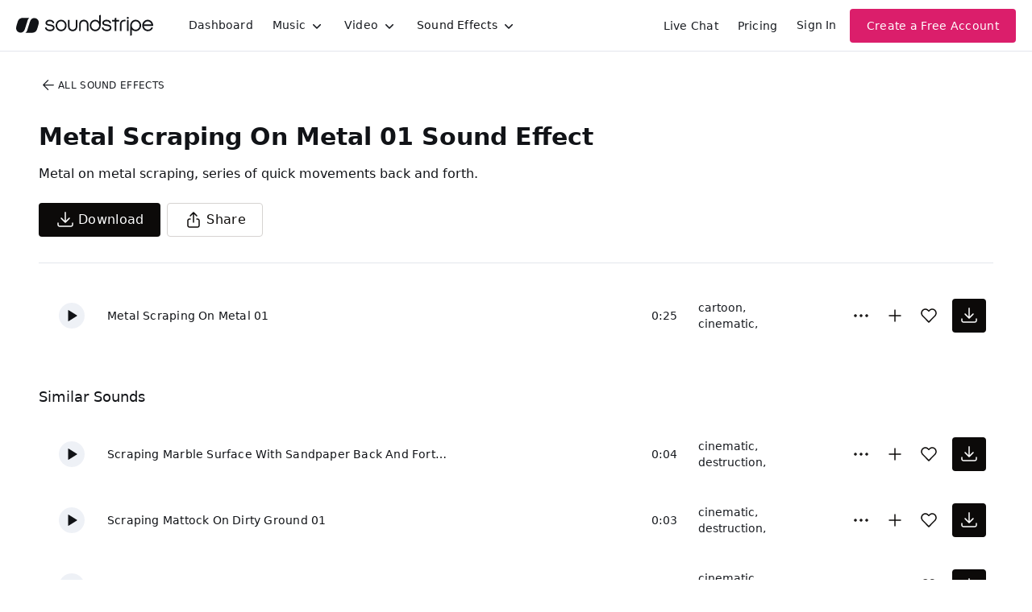

--- FILE ---
content_type: text/html
request_url: https://js.chargebee.com/assets/cbjs-2026.01.14-04.23/v2/master.html?site=soundstripe&env=production
body_size: -2387
content:
<!DOCTYPE html>
<html>
  <head>
    <meta charset="UTF-8">
    <title>Chargebee</title>
  <script nonce="QIBYkLRueWfq4fnVsuBbRvZ8" type="text/javascript" src="https://js.chargebee.com/assets/cbjs-2026.01.14-04.23/v2/master-f28eff065c9e403ca1cc.js"></script><script nonce="QIBYkLRueWfq4fnVsuBbRvZ8">window._hp_csp_nonce = "QIBYkLRueWfq4fnVsuBbRvZ8"</script>
</head>
  <body>
  </body>
</html>